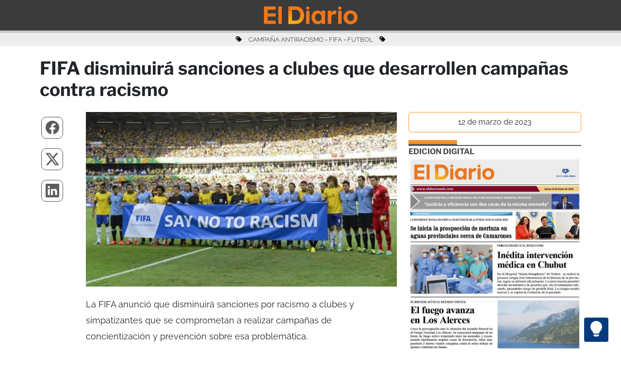

--- FILE ---
content_type: text/html; charset=UTF-8
request_url: https://www.eldiarioweb.com/2023/03/fifa-disminuira-sanciones-a-clubes-que-desarrollen-campanas-contra-racismo/
body_size: 8471
content:
<!-- Header Single -->
<!DOCTYPE html>
<html lang="es-AR" data-bs-theme="light">

<head>
        <meta charset="UTF-8">
    <meta name="viewport" content="width=device-width, initial-scale=1, maximum-scale=1, user-scalable=no">
    <title>FIFA disminuirá sanciones a clubes que desarrollen campañas contra racismo</title>
    <!-- Metas -->
    <meta http-equiv="Content-Language" content="es-AR">
    <meta name="description" content="La FIFA anunció que disminuirá sanciones por racismo a clubes y simpatizantes que se comprometan a realizar campañas de concientización y prevención sobre esa problemática. La decisión del organismo máximo del fútbol mundial se incluirá en la reforma del Código Disciplinario....">
    <meta name="keywords" content="campaña antiracismo, FIFA, futbol">
    <meta property="article:published_time" content="2023-03-12T12:29:38-03:00" />
    <meta property="article:modified_time" content="2023-03-12T12:29:38-03:00" />
    <!-- Open Graph -->
    <meta property="og:description" content="La FIFA anunció que disminuirá sanciones por racismo a clubes y simpatizantes que se comprometan a realizar campañas de concientización y prevención sobre esa problemática. La decisión del organismo máximo del fútbol mundial se incluirá en la reforma del Código Disciplinario...." />
    <meta property="og:title" content="FIFA disminuirá sanciones a clubes que desarrollen campañas contra racismo">
    <meta property="og:locale" content="es_AR" />
    <meta property="og:site_name" content="El Diario" />
    <meta property="og:type" content="article">
    <meta property="og:url" content="https://www.eldiarioweb.com/2023/03/fifa-disminuira-sanciones-a-clubes-que-desarrollen-campanas-contra-racismo/">
    <meta property="og:image" content="https://www.eldiarioweb.com/wp-content/uploads/2023/03/fifa.jpg">
    <!-- END : Open Graph -->
    <!-- Twitter -->
    <meta name="twitter:description" content="La FIFA anunció que disminuirá sanciones por racismo a clubes y simpatizantes que se comprometan a realizar campañas de concientización y prevención sobre esa problemática. La decisión del organismo máximo del fútbol mundial se incluirá en la reforma del Código Disciplinario...." />
    <meta name="twitter:card" content="summary_large_image">
    <meta name="twitter:title" content="FIFA disminuirá sanciones a clubes que desarrollen campañas contra racismo">
    <meta name="twitter:image" content="https://www.eldiarioweb.com/wp-content/uploads/2023/03/fifa.jpg">
    <meta name="twitter:site" content="@ElDiario_web">
    <meta name="twitter:creator" content="@ElDiario_web">
    <!-- END : Twitter -->
    <meta name="author" content="El Diario" />
    <meta name="copyright" content="El Diario" />
    <meta name="robots" content="index, follow, max-image-preview:large">
    <meta name="revisit" content="1 days" />
    <meta name="googlebot" content="index, follow" />
    <link rel="canonical" href="https://www.eldiarioweb.com/2023/03/fifa-disminuira-sanciones-a-clubes-que-desarrollen-campanas-contra-racismo/">
    <link rel="apple-touch-icon" sizes="57x57" href="https://www.eldiarioweb.com/wp-content/themes/Bootstrap538/imagenes/apple-icon-57x57.png">
    <link rel="apple-touch-icon" sizes="60x60" href="https://www.eldiarioweb.com/wp-content/themes/Bootstrap538/imagenes/apple-icon-60x60.png">
    <link rel="apple-touch-icon" sizes="72x72" href="https://www.eldiarioweb.com/wp-content/themes/Bootstrap538/imagenes/apple-icon-72x72.png">
    <link rel="apple-touch-icon" sizes="76x76" href="https://www.eldiarioweb.com/wp-content/themes/Bootstrap538/imagenes/apple-icon-76x76.png">
    <link rel="apple-touch-icon" sizes="114x114" href="https://www.eldiarioweb.com/wp-content/themes/Bootstrap538/imagenes/apple-icon-114x114.png">
    <link rel="apple-touch-icon" sizes="120x120" href="https://www.eldiarioweb.com/wp-content/themes/Bootstrap538/imagenes/apple-icon-120x120.png">
    <link rel="apple-touch-icon" sizes="144x144" href="https://www.eldiarioweb.com/wp-content/themes/Bootstrap538/imagenes/apple-icon-144x144.png">
    <link rel="apple-touch-icon" sizes="152x152" href="https://www.eldiarioweb.com/wp-content/themes/Bootstrap538/imagenes/apple-icon-152x152.png">
    <link rel="apple-touch-icon" sizes="180x180" href="https://www.eldiarioweb.com/wp-content/themes/Bootstrap538/imagenes/apple-icon-180x180.png">
    <link rel="icon" type="image/png" sizes="192x192" href="https://www.eldiarioweb.com/wp-content/themes/Bootstrap538/imagenes/android-icon-192x192.png">
    <link rel="icon" type="image/png" sizes="32x32" href="https://www.eldiarioweb.com/wp-content/themes/Bootstrap538/imagenes/favicon-32x32.png">
    <link rel="icon" type="image/png" sizes="96x96" href="https://www.eldiarioweb.com/wp-content/themes/Bootstrap538/imagenes/favicon-96x96.png">
    <link rel="icon" type="image/png" sizes="16x16" href="https://www.eldiarioweb.com/wp-content/themes/Bootstrap538/imagenes/favicon-16x16.png">
    <link rel="mask-icon" href="https://www.eldiarioweb.com/wp-content/themes/Bootstrap538/imagenes/logo.png" color="#ffffff">
    <link rel="manifest" href="https://www.eldiarioweb.com/wp-content/themes/Bootstrap538/imagenes/manifest.json">
    <meta name="msapplication-TileColor" content="#ffffff">
    <meta name="msapplication-TileImage" content="https://www.eldiarioweb.com/wp-content/themes/Bootstrap538/imagenes/ms-icon-144x144.png">
    <meta name="theme-color" content="#ffffff">
    <!-- Noticia Hoy JSON-LD -->
    <script type="application/ld+json">
        {
            "@context": "https://schema.org",
            "@type": "NewsArticle",
            "headline": "FIFA disminuirá sanciones a clubes que desarrollen campañas contra racismo",
            "description": "La FIFA anunció que disminuirá sanciones por racismo a clubes y simpatizantes que se comprometan a realizar campañas de concientización y prevención sobre esa problemática. La decisión del organismo máximo del fútbol mundial se incluirá en la reforma del Código Disciplinario....",
            "image": {
                "@type": "ImageObject",
                "url": "https://www.eldiarioweb.com/wp-content/uploads/2023/03/fifa.jpg"
            },
            "author": {
                "@type": "Person",
                "name": "Redacción El Diario"
            },
            "publisher": {
                "@type": "Organization",
                "name": "El Diario",
                "url": "https://www.eldiarioweb.com",
                "logo": {
                    "@type": "ImageObject",
                    "url": "https://www.eldiarioweb.com/wp-content/themes/Bootstrap538/imagenes/logo.png"
                }
            },
            "datePublished": "2023-03-12T12:29:38-03:00",
            "dateModified": "2023-03-12T12:29:38-03:00",
            "mainEntityOfPage": {
                "@type": "WebPage",
                "@id": "https://www.eldiarioweb.com/2023/03/fifa-disminuira-sanciones-a-clubes-que-desarrollen-campanas-contra-racismo/"
            },
            "url": "https://www.eldiarioweb.com/2023/03/fifa-disminuira-sanciones-a-clubes-que-desarrollen-campanas-contra-racismo/",
            "keywords": ["campaña antiracismo","FIFA","futbol"],
            "inLanguage": "es-AR",
            "locationCreated": {
                "@type": "Place",
                "name": "Puerto Madryn, Chubut, Argentina"
            },
            "articleSection": "Deportes",
            "about": [
    {
        "@type": "Thing",
        "name": "campaña antiracismo"
    },
    {
        "@type": "Thing",
        "name": "FIFA"
    },
    {
        "@type": "Thing",
        "name": "futbol"
    }
],
            "wordCount": 131,
            "timeRequired": "PT1M        }
    </script>
    <!-- END : Noticia Hoy JSON-LD -->
    <!-- El Diario JSON-LD -->
    <script type="application/ld+json">
        {
            "@context": "https://schema.org",
            "@type": "Organization",
            "name": "El Diario",
            "url": "https://www.eldiarioweb.com",
            "logo": "https://www.eldiarioweb.com/wp-content/themes/Bootstrap538/imagenes/eldiarioweb.jpg",
            "sameAs": [
                "https://www.facebook.com/eldiarioonline",
                "https://x.com/ElDiario_web",
                "https://www.instagram.com/eldiarioweb"
            ]
        }
    </script>
    <!-- END: El Diario JSON-LD -->
    <!-- END : Metas -->
    <link rel="alternate" href="https://www.eldiarioweb.com/feed" title="RSS" type="application/rss+xml">
    <link rel="alternate" type="application/atom+xml" title="Atom" href="https://www.eldiarioweb.com/feed/atom" />
    <link href="https://cdn.jsdelivr.net/npm/bootstrap@5.3.7/dist/css/bootstrap.min.css" rel="stylesheet" integrity="sha384-LN+7fdVzj6u52u30Kp6M/trliBMCMKTyK833zpbD+pXdCLuTusPj697FH4R/5mcr" crossorigin="anonymous">
    
    
    <style type="text/css">@font-face {font-family:Libre Franklin;font-style:normal;font-weight:400;src:url(/cf-fonts/v/libre-franklin/5.0.16/latin-ext/wght/normal.woff2);unicode-range:U+0100-02AF,U+0304,U+0308,U+0329,U+1E00-1E9F,U+1EF2-1EFF,U+2020,U+20A0-20AB,U+20AD-20CF,U+2113,U+2C60-2C7F,U+A720-A7FF;font-display:swap;}@font-face {font-family:Libre Franklin;font-style:normal;font-weight:400;src:url(/cf-fonts/v/libre-franklin/5.0.16/vietnamese/wght/normal.woff2);unicode-range:U+0102-0103,U+0110-0111,U+0128-0129,U+0168-0169,U+01A0-01A1,U+01AF-01B0,U+0300-0301,U+0303-0304,U+0308-0309,U+0323,U+0329,U+1EA0-1EF9,U+20AB;font-display:swap;}@font-face {font-family:Libre Franklin;font-style:normal;font-weight:400;src:url(/cf-fonts/v/libre-franklin/5.0.16/latin/wght/normal.woff2);unicode-range:U+0000-00FF,U+0131,U+0152-0153,U+02BB-02BC,U+02C6,U+02DA,U+02DC,U+0304,U+0308,U+0329,U+2000-206F,U+2074,U+20AC,U+2122,U+2191,U+2193,U+2212,U+2215,U+FEFF,U+FFFD;font-display:swap;}@font-face {font-family:Libre Franklin;font-style:normal;font-weight:700;src:url(/cf-fonts/v/libre-franklin/5.0.16/vietnamese/wght/normal.woff2);unicode-range:U+0102-0103,U+0110-0111,U+0128-0129,U+0168-0169,U+01A0-01A1,U+01AF-01B0,U+0300-0301,U+0303-0304,U+0308-0309,U+0323,U+0329,U+1EA0-1EF9,U+20AB;font-display:swap;}@font-face {font-family:Libre Franklin;font-style:normal;font-weight:700;src:url(/cf-fonts/v/libre-franklin/5.0.16/latin/wght/normal.woff2);unicode-range:U+0000-00FF,U+0131,U+0152-0153,U+02BB-02BC,U+02C6,U+02DA,U+02DC,U+0304,U+0308,U+0329,U+2000-206F,U+2074,U+20AC,U+2122,U+2191,U+2193,U+2212,U+2215,U+FEFF,U+FFFD;font-display:swap;}@font-face {font-family:Libre Franklin;font-style:normal;font-weight:700;src:url(/cf-fonts/v/libre-franklin/5.0.16/latin-ext/wght/normal.woff2);unicode-range:U+0100-02AF,U+0304,U+0308,U+0329,U+1E00-1E9F,U+1EF2-1EFF,U+2020,U+20A0-20AB,U+20AD-20CF,U+2113,U+2C60-2C7F,U+A720-A7FF;font-display:swap;}@font-face {font-family:Raleway;font-style:normal;font-weight:400;src:url(/cf-fonts/v/raleway/5.0.16/latin/wght/normal.woff2);unicode-range:U+0000-00FF,U+0131,U+0152-0153,U+02BB-02BC,U+02C6,U+02DA,U+02DC,U+0304,U+0308,U+0329,U+2000-206F,U+2074,U+20AC,U+2122,U+2191,U+2193,U+2212,U+2215,U+FEFF,U+FFFD;font-display:swap;}@font-face {font-family:Raleway;font-style:normal;font-weight:400;src:url(/cf-fonts/v/raleway/5.0.16/latin-ext/wght/normal.woff2);unicode-range:U+0100-02AF,U+0304,U+0308,U+0329,U+1E00-1E9F,U+1EF2-1EFF,U+2020,U+20A0-20AB,U+20AD-20CF,U+2113,U+2C60-2C7F,U+A720-A7FF;font-display:swap;}@font-face {font-family:Raleway;font-style:normal;font-weight:400;src:url(/cf-fonts/v/raleway/5.0.16/cyrillic-ext/wght/normal.woff2);unicode-range:U+0460-052F,U+1C80-1C88,U+20B4,U+2DE0-2DFF,U+A640-A69F,U+FE2E-FE2F;font-display:swap;}@font-face {font-family:Raleway;font-style:normal;font-weight:400;src:url(/cf-fonts/v/raleway/5.0.16/cyrillic/wght/normal.woff2);unicode-range:U+0301,U+0400-045F,U+0490-0491,U+04B0-04B1,U+2116;font-display:swap;}@font-face {font-family:Raleway;font-style:normal;font-weight:400;src:url(/cf-fonts/v/raleway/5.0.16/vietnamese/wght/normal.woff2);unicode-range:U+0102-0103,U+0110-0111,U+0128-0129,U+0168-0169,U+01A0-01A1,U+01AF-01B0,U+0300-0301,U+0303-0304,U+0308-0309,U+0323,U+0329,U+1EA0-1EF9,U+20AB;font-display:swap;}@font-face {font-family:Raleway;font-style:normal;font-weight:700;src:url(/cf-fonts/v/raleway/5.0.16/vietnamese/wght/normal.woff2);unicode-range:U+0102-0103,U+0110-0111,U+0128-0129,U+0168-0169,U+01A0-01A1,U+01AF-01B0,U+0300-0301,U+0303-0304,U+0308-0309,U+0323,U+0329,U+1EA0-1EF9,U+20AB;font-display:swap;}@font-face {font-family:Raleway;font-style:normal;font-weight:700;src:url(/cf-fonts/v/raleway/5.0.16/latin/wght/normal.woff2);unicode-range:U+0000-00FF,U+0131,U+0152-0153,U+02BB-02BC,U+02C6,U+02DA,U+02DC,U+0304,U+0308,U+0329,U+2000-206F,U+2074,U+20AC,U+2122,U+2191,U+2193,U+2212,U+2215,U+FEFF,U+FFFD;font-display:swap;}@font-face {font-family:Raleway;font-style:normal;font-weight:700;src:url(/cf-fonts/v/raleway/5.0.16/cyrillic/wght/normal.woff2);unicode-range:U+0301,U+0400-045F,U+0490-0491,U+04B0-04B1,U+2116;font-display:swap;}@font-face {font-family:Raleway;font-style:normal;font-weight:700;src:url(/cf-fonts/v/raleway/5.0.16/cyrillic-ext/wght/normal.woff2);unicode-range:U+0460-052F,U+1C80-1C88,U+20B4,U+2DE0-2DFF,U+A640-A69F,U+FE2E-FE2F;font-display:swap;}@font-face {font-family:Raleway;font-style:normal;font-weight:700;src:url(/cf-fonts/v/raleway/5.0.16/latin-ext/wght/normal.woff2);unicode-range:U+0100-02AF,U+0304,U+0308,U+0329,U+1E00-1E9F,U+1EF2-1EFF,U+2020,U+20A0-20AB,U+20AD-20CF,U+2113,U+2C60-2C7F,U+A720-A7FF;font-display:swap;}</style>
    <link rel="stylesheet" href="https://cdn.jsdelivr.net/npm/bootstrap-icons@1.13.1/font/bootstrap-icons.min.css">
    <link rel="stylesheet" href="https://www.eldiarioweb.com/wp-content/themes/Bootstrap538/style.css">
    <script>
        // theme automatico
        var theme = localStorage.getItem('theme');
        if (theme === null) theme = 'light';
        document.documentElement.setAttribute('data-bs-theme', theme);
        // theme automatico
    </script>
    <!-- WordPress Head -->
    <meta name='robots' content='max-image-preview:large' />
<link rel='dns-prefetch' href='//s.w.org' />
<link rel='stylesheet' id='wp-block-library-css'  href='https://www.eldiarioweb.com/wp-includes/css/dist/block-library/style.min.css?ver=5.9.3' type='text/css' media='all' />
<style id='global-styles-inline-css' type='text/css'>
body{--wp--preset--color--black: #000000;--wp--preset--color--cyan-bluish-gray: #abb8c3;--wp--preset--color--white: #ffffff;--wp--preset--color--pale-pink: #f78da7;--wp--preset--color--vivid-red: #cf2e2e;--wp--preset--color--luminous-vivid-orange: #ff6900;--wp--preset--color--luminous-vivid-amber: #fcb900;--wp--preset--color--light-green-cyan: #7bdcb5;--wp--preset--color--vivid-green-cyan: #00d084;--wp--preset--color--pale-cyan-blue: #8ed1fc;--wp--preset--color--vivid-cyan-blue: #0693e3;--wp--preset--color--vivid-purple: #9b51e0;--wp--preset--gradient--vivid-cyan-blue-to-vivid-purple: linear-gradient(135deg,rgba(6,147,227,1) 0%,rgb(155,81,224) 100%);--wp--preset--gradient--light-green-cyan-to-vivid-green-cyan: linear-gradient(135deg,rgb(122,220,180) 0%,rgb(0,208,130) 100%);--wp--preset--gradient--luminous-vivid-amber-to-luminous-vivid-orange: linear-gradient(135deg,rgba(252,185,0,1) 0%,rgba(255,105,0,1) 100%);--wp--preset--gradient--luminous-vivid-orange-to-vivid-red: linear-gradient(135deg,rgba(255,105,0,1) 0%,rgb(207,46,46) 100%);--wp--preset--gradient--very-light-gray-to-cyan-bluish-gray: linear-gradient(135deg,rgb(238,238,238) 0%,rgb(169,184,195) 100%);--wp--preset--gradient--cool-to-warm-spectrum: linear-gradient(135deg,rgb(74,234,220) 0%,rgb(151,120,209) 20%,rgb(207,42,186) 40%,rgb(238,44,130) 60%,rgb(251,105,98) 80%,rgb(254,248,76) 100%);--wp--preset--gradient--blush-light-purple: linear-gradient(135deg,rgb(255,206,236) 0%,rgb(152,150,240) 100%);--wp--preset--gradient--blush-bordeaux: linear-gradient(135deg,rgb(254,205,165) 0%,rgb(254,45,45) 50%,rgb(107,0,62) 100%);--wp--preset--gradient--luminous-dusk: linear-gradient(135deg,rgb(255,203,112) 0%,rgb(199,81,192) 50%,rgb(65,88,208) 100%);--wp--preset--gradient--pale-ocean: linear-gradient(135deg,rgb(255,245,203) 0%,rgb(182,227,212) 50%,rgb(51,167,181) 100%);--wp--preset--gradient--electric-grass: linear-gradient(135deg,rgb(202,248,128) 0%,rgb(113,206,126) 100%);--wp--preset--gradient--midnight: linear-gradient(135deg,rgb(2,3,129) 0%,rgb(40,116,252) 100%);--wp--preset--duotone--dark-grayscale: url('#wp-duotone-dark-grayscale');--wp--preset--duotone--grayscale: url('#wp-duotone-grayscale');--wp--preset--duotone--purple-yellow: url('#wp-duotone-purple-yellow');--wp--preset--duotone--blue-red: url('#wp-duotone-blue-red');--wp--preset--duotone--midnight: url('#wp-duotone-midnight');--wp--preset--duotone--magenta-yellow: url('#wp-duotone-magenta-yellow');--wp--preset--duotone--purple-green: url('#wp-duotone-purple-green');--wp--preset--duotone--blue-orange: url('#wp-duotone-blue-orange');--wp--preset--font-size--small: 13px;--wp--preset--font-size--medium: 20px;--wp--preset--font-size--large: 36px;--wp--preset--font-size--x-large: 42px;}.has-black-color{color: var(--wp--preset--color--black) !important;}.has-cyan-bluish-gray-color{color: var(--wp--preset--color--cyan-bluish-gray) !important;}.has-white-color{color: var(--wp--preset--color--white) !important;}.has-pale-pink-color{color: var(--wp--preset--color--pale-pink) !important;}.has-vivid-red-color{color: var(--wp--preset--color--vivid-red) !important;}.has-luminous-vivid-orange-color{color: var(--wp--preset--color--luminous-vivid-orange) !important;}.has-luminous-vivid-amber-color{color: var(--wp--preset--color--luminous-vivid-amber) !important;}.has-light-green-cyan-color{color: var(--wp--preset--color--light-green-cyan) !important;}.has-vivid-green-cyan-color{color: var(--wp--preset--color--vivid-green-cyan) !important;}.has-pale-cyan-blue-color{color: var(--wp--preset--color--pale-cyan-blue) !important;}.has-vivid-cyan-blue-color{color: var(--wp--preset--color--vivid-cyan-blue) !important;}.has-vivid-purple-color{color: var(--wp--preset--color--vivid-purple) !important;}.has-black-background-color{background-color: var(--wp--preset--color--black) !important;}.has-cyan-bluish-gray-background-color{background-color: var(--wp--preset--color--cyan-bluish-gray) !important;}.has-white-background-color{background-color: var(--wp--preset--color--white) !important;}.has-pale-pink-background-color{background-color: var(--wp--preset--color--pale-pink) !important;}.has-vivid-red-background-color{background-color: var(--wp--preset--color--vivid-red) !important;}.has-luminous-vivid-orange-background-color{background-color: var(--wp--preset--color--luminous-vivid-orange) !important;}.has-luminous-vivid-amber-background-color{background-color: var(--wp--preset--color--luminous-vivid-amber) !important;}.has-light-green-cyan-background-color{background-color: var(--wp--preset--color--light-green-cyan) !important;}.has-vivid-green-cyan-background-color{background-color: var(--wp--preset--color--vivid-green-cyan) !important;}.has-pale-cyan-blue-background-color{background-color: var(--wp--preset--color--pale-cyan-blue) !important;}.has-vivid-cyan-blue-background-color{background-color: var(--wp--preset--color--vivid-cyan-blue) !important;}.has-vivid-purple-background-color{background-color: var(--wp--preset--color--vivid-purple) !important;}.has-black-border-color{border-color: var(--wp--preset--color--black) !important;}.has-cyan-bluish-gray-border-color{border-color: var(--wp--preset--color--cyan-bluish-gray) !important;}.has-white-border-color{border-color: var(--wp--preset--color--white) !important;}.has-pale-pink-border-color{border-color: var(--wp--preset--color--pale-pink) !important;}.has-vivid-red-border-color{border-color: var(--wp--preset--color--vivid-red) !important;}.has-luminous-vivid-orange-border-color{border-color: var(--wp--preset--color--luminous-vivid-orange) !important;}.has-luminous-vivid-amber-border-color{border-color: var(--wp--preset--color--luminous-vivid-amber) !important;}.has-light-green-cyan-border-color{border-color: var(--wp--preset--color--light-green-cyan) !important;}.has-vivid-green-cyan-border-color{border-color: var(--wp--preset--color--vivid-green-cyan) !important;}.has-pale-cyan-blue-border-color{border-color: var(--wp--preset--color--pale-cyan-blue) !important;}.has-vivid-cyan-blue-border-color{border-color: var(--wp--preset--color--vivid-cyan-blue) !important;}.has-vivid-purple-border-color{border-color: var(--wp--preset--color--vivid-purple) !important;}.has-vivid-cyan-blue-to-vivid-purple-gradient-background{background: var(--wp--preset--gradient--vivid-cyan-blue-to-vivid-purple) !important;}.has-light-green-cyan-to-vivid-green-cyan-gradient-background{background: var(--wp--preset--gradient--light-green-cyan-to-vivid-green-cyan) !important;}.has-luminous-vivid-amber-to-luminous-vivid-orange-gradient-background{background: var(--wp--preset--gradient--luminous-vivid-amber-to-luminous-vivid-orange) !important;}.has-luminous-vivid-orange-to-vivid-red-gradient-background{background: var(--wp--preset--gradient--luminous-vivid-orange-to-vivid-red) !important;}.has-very-light-gray-to-cyan-bluish-gray-gradient-background{background: var(--wp--preset--gradient--very-light-gray-to-cyan-bluish-gray) !important;}.has-cool-to-warm-spectrum-gradient-background{background: var(--wp--preset--gradient--cool-to-warm-spectrum) !important;}.has-blush-light-purple-gradient-background{background: var(--wp--preset--gradient--blush-light-purple) !important;}.has-blush-bordeaux-gradient-background{background: var(--wp--preset--gradient--blush-bordeaux) !important;}.has-luminous-dusk-gradient-background{background: var(--wp--preset--gradient--luminous-dusk) !important;}.has-pale-ocean-gradient-background{background: var(--wp--preset--gradient--pale-ocean) !important;}.has-electric-grass-gradient-background{background: var(--wp--preset--gradient--electric-grass) !important;}.has-midnight-gradient-background{background: var(--wp--preset--gradient--midnight) !important;}.has-small-font-size{font-size: var(--wp--preset--font-size--small) !important;}.has-medium-font-size{font-size: var(--wp--preset--font-size--medium) !important;}.has-large-font-size{font-size: var(--wp--preset--font-size--large) !important;}.has-x-large-font-size{font-size: var(--wp--preset--font-size--x-large) !important;}
</style>
<link rel="https://api.w.org/" href="https://www.eldiarioweb.com/wp-json/" /><link rel="alternate" type="application/json" href="https://www.eldiarioweb.com/wp-json/wp/v2/posts/328612" /><link rel="EditURI" type="application/rsd+xml" title="RSD" href="https://www.eldiarioweb.com/xmlrpc.php?rsd" />
<link rel="wlwmanifest" type="application/wlwmanifest+xml" href="https://www.eldiarioweb.com/wp-includes/wlwmanifest.xml" /> 
<meta name="generator" content="WordPress 5.9.3" />
<link rel="canonical" href="https://www.eldiarioweb.com/2023/03/fifa-disminuira-sanciones-a-clubes-que-desarrollen-campanas-contra-racismo/" />
<link rel='shortlink' href='https://www.eldiarioweb.com/?p=328612' />
<link rel="alternate" type="application/json+oembed" href="https://www.eldiarioweb.com/wp-json/oembed/1.0/embed?url=https%3A%2F%2Fwww.eldiarioweb.com%2F2023%2F03%2Ffifa-disminuira-sanciones-a-clubes-que-desarrollen-campanas-contra-racismo%2F" />
<link rel="alternate" type="text/xml+oembed" href="https://www.eldiarioweb.com/wp-json/oembed/1.0/embed?url=https%3A%2F%2Fwww.eldiarioweb.com%2F2023%2F03%2Ffifa-disminuira-sanciones-a-clubes-que-desarrollen-campanas-contra-racismo%2F&#038;format=xml" />
<link rel="icon" href="https://www.eldiarioweb.com/wp-content/uploads/2024/01/apple-icon-180x180-1-150x150.png" sizes="32x32" />
<link rel="icon" href="https://www.eldiarioweb.com/wp-content/uploads/2024/01/apple-icon-180x180-1.png" sizes="192x192" />
<link rel="apple-touch-icon" href="https://www.eldiarioweb.com/wp-content/uploads/2024/01/apple-icon-180x180-1.png" />
<meta name="msapplication-TileImage" content="https://www.eldiarioweb.com/wp-content/uploads/2024/01/apple-icon-180x180-1.png" />
    <!-- END : WordPress Head -->
    <!-- Google tag (gtag.js) -->
    <script async src="https://www.googletagmanager.com/gtag/js?id=G-5Y767HVKEC"></script>
    <script>
        window.dataLayer = window.dataLayer || [];

        function gtag() {
            dataLayer.push(arguments);
        }
        gtag('js', new Date());
        gtag('config', 'G-5Y767HVKEC');
    </script>
    <!-- END : Google tag (gtag.js) -->
</head>

<body>
    <!-- Botón TOP -->
    <a id="button_top"></a>
    <a id="button_light"><i class="bi bi-lightbulb-fill"></i></a>
    <!-- END : Botón TOP -->
    <!-- END : Header Single --><!-- menu_inside -->
<header class="sticky-top user-select-none">

    <nav class="navbar navbar-expand-lg p-0" style="background-color: #3b3b3b;">
        <div class="container-fluid p-2">
            <div class="row mx-auto">
                <div class="col">
                    <a href="/">
                        <img loading="eager" class="img-fluid" style="display:block;margin:auto;max-width: 193px;padding-bottom: 5px;" src="https://www.eldiarioweb.com/wp-content/themes/Bootstrap538/imagenes/logo_nuevo.png" alt="Logo" cache-control="max-age=604800" decoding="async">
                    </a>
                </div>
            </div>
        </div>
    </nav>
    <div id="progress2">
        <div class="progress2-container">
            <div class="progress2-bar" id="myBar" style="width: 0%;"></div>
        </div>
    </div>
</header><!-- etiquetas -->
<div class="container-fluid etiquetas mb-4 mt-0 d-none d-md-block" style="display: flex; text-transform: uppercase;">
    <div class="container">
        <div class="row raleway400">
            <div class="col text-center">
                                    <p class="pt-1 pb-1 mb-0">

                        <!-- <i class="fa-solid fa-tag" style="margin-right: 10px;" aria-hidden="true"></i> -->
                        <i class="bi bi-tags-fill" style="margin-right: 10px;" aria-hidden="true"></i>
                        <a href="https://www.eldiarioweb.com/etiqueta/campana-antiracismo/">CAMPAÑA ANTIRACISMO</a> - <a href="https://www.eldiarioweb.com/etiqueta/fifa/">FIFA</a> - <a href="https://www.eldiarioweb.com/etiqueta/futbol/">FUTBOL</a>                         <!-- <i class="fa-solid fa-tag" style="margin-left: 10px;" aria-hidden="true"></i>-->
                        <i class="bi bi-tags-fill" style="margin-left: 10px;" aria-hidden="true"></i>
                    </p>
                            </div>
        </div>
    </div>
</div>
<!-- single -->

<article class="container" itemscope itemtype="http://schema.org/BlogPosting">

    <div class="row mt-2 pb-2">
        <div class="col">
            <h1 class="Franklin700 titulos_notas" itemprop="headline">FIFA disminuirá sanciones a clubes que desarrollen campañas contra racismo</h1>
        </div>
    </div>

    <div class="row mt-2">

        <div class="col-lg-7 order-2 texto_single raleway400">
            <div class="row">
                <div class="col vista_noticia">
                    <p><img loading="lazy" src="https://www.eldiarioweb.com/wp-content/uploads/2023/03/fifa-711x400.jpg" alt="" width="711" height="400" class="alignnone size-medium wp-image-328624" srcset="https://www.eldiarioweb.com/wp-content/uploads/2023/03/fifa-711x400.jpg 711w, https://www.eldiarioweb.com/wp-content/uploads/2023/03/fifa-768x432.jpg 768w, https://www.eldiarioweb.com/wp-content/uploads/2023/03/fifa.jpg 800w" sizes="(max-width: 711px) 100vw, 711px" />La FIFA anunció que disminuirá sanciones por racismo a clubes y simpatizantes que se comprometan a realizar campañas de concientización y prevención sobre esa problemática.</p>
<p>La decisión del organismo máximo del fútbol mundial se incluirá en la reforma del Código Disciplinario.</p>
<p>Según publica el diario Mundo Deportivo «una de las reformas tiene que ver con las sanciones a clubes responsables del comportamiento discriminatorio o racista de sus seguidores».</p>
<p>Agrega la publicación que, «con el nuevo cambio normativo, cuando la asociación o club en cuestión se comprometa a desarrollar un plan de acción contra la discriminación, centrado en tres áreas clave, entonces los órganos judiciales de la FIFA podrán decidir imponer sanciones inferiores a las mínimas».</p>
                </div>
            </div>
        </div>

        <aside class="col-lg-1 order-1 d-none d-lg-block">
            <div class="menu">
                <div class="nav flex-column social">
                    <a target="_blank" href="https://www.facebook.com/sharer.php?u=https://www.eldiarioweb.com/2023/03/fifa-disminuira-sanciones-a-clubes-que-desarrollen-campanas-contra-racismo/&title=FIFA disminuirá sanciones a clubes que desarrollen campañas contra racismo"><i class="bi bi-facebook"></i></a>
                    <a target="_blank" href="https://twitter.com/intent/tweet?text=FIFA disminuirá sanciones a clubes que desarrollen campañas contra racismo https://www.eldiarioweb.com/2023/03/fifa-disminuira-sanciones-a-clubes-que-desarrollen-campanas-contra-racismo/"><i class="bi bi-twitter-x"></i></a>
                    <a target="_blank" href="https://www.linkedin.com/shareArticle?mini=true&url=https://www.eldiarioweb.com/2023/03/fifa-disminuira-sanciones-a-clubes-que-desarrollen-campanas-contra-racismo/&title=FIFA disminuirá sanciones a clubes que desarrollen campañas contra racismo"><i class="bi bi-linkedin"></i></a>
                </div>
            </div>
        </aside>

        <div class="col-lg-4 order-3">
            <section>
                <div class="row d-none d-md-flex">
                    <div class="col text-center">
                        <p class="raleway400 rounded p-2 pl-3 pr-3" style="border: #F39424 1px solid;">
                            <time>
                                12 de marzo de 2023                            </time>
                        </p>
                                            </div>
                </div>

                <div class="row">
                    <div class="col">
                        <div class="row">
                            <div class="col">
                                <div id="rectanguloBorde">
                                    <div class="rectangulo"></div>
                                </div>
                                <a target="_self" href="pdf/21-12-2024.pdf" class="Franklin700 fs-6">EDICION DIGITAL</a>
                            </div>
                        </div>
                                                <a href="https://www.eldiarioweb.com/pdf/tapa.jpg?v=1769040372" target="_self" aria-label="Edición digital de El Diario WEB">
                            <img loading="lazy" src="https://www.eldiarioweb.com/pdf/tapa.jpg?v=1769040372" alt="Tapa de El Diario WEB" decoding="async" class="img-fluid">
                        </a>

                    </div>
                </div>

                <div class="row mt-4">
                    <div class="col">
                        <div id="rectanguloBorde">
                            <div class="rectangulo" style="background: darkred;"></div>
                        </div>
                        <h2 class="Franklin700 separador-single">OPINIÓN</h2>
                        <!-- opinión -->
                                                    <a href="https://www.eldiarioweb.com/2026/01/explorando-la-ciencia-bajo-la-lupa-filosofica/" alt="Explorando la ciencia, bajo la lupa filosófica">
                                <article class="row" itemscope itemtype="http://schema.org/BlogPosting">
                                    <div class="col-lg-5">
                                        <div class="ratio ratio-16x9 img-container">
                                            <div itemprop="image" itemscope itemtype="https://schema.org/ImageObject">
                                                <div class="img-skeleton w-100 h-100 position-absolute"></div>
                                                <img
                                                    data-src="https://www.eldiarioweb.com/wp-content/uploads/2026/01/lupa-416x234.jpg"
                                                    alt="Explorando la ciencia, bajo la lupa filosófica"
                                                    loading="lazy"
                                                    decoding="async"
                                                    fetchpriority="low"
                                                    class="card-img-top w-100 h-100 object-fit-cover object-center lazy-img rounded-1">
                                                <meta itemprop="url" content="https://www.eldiarioweb.com/wp-content/uploads/2026/01/lupa-922x518.jpg">
                                            </div>
                                        </div>
                                    </div>
                                    <div class="col-lg-7">
                                        <h2 itemprop="headline" style="font-weight: 700; font-size: 1.2rem !important;">Explorando la ciencia, bajo la lupa filosófica</h2>
                                        <link itemprop="url" href="https://www.eldiarioweb.com/2026/01/explorando-la-ciencia-bajo-la-lupa-filosofica/">
                                    </div>
                                </article>
                            </a>
                            <hr class="d-none d-lg-block" id="rectanguloBorde">

                                                <!-- END: opinion -->

                    </div>
                </div>
                <div class="row">
                    <div class="col">
                        <div id="rectanguloBorde">
                            <div class="rectangulo"></div>
                        </div>
                        <h2 class="Franklin700 separador-single">TERMÓMETROS</h2>
                        <!-- termómetro -->
                                                    <a href="https://www.eldiarioweb.com/2026/01/asistencia-perfecta-2/" alt="Asistencia perfecta">
                                <article class="row" itemscope itemtype="http://schema.org/BlogPosting">
                                    <div class="col-lg-5">
                                        <div class="ratio ratio-16x9 img-container">
                                            <div itemprop="image" itemscope itemtype="https://schema.org/ImageObject">
                                                <div class="img-skeleton w-100 h-100 position-absolute"></div>
                                                <img
                                                    data-src="https://www.eldiarioweb.com/wp-content/uploads/2025/12/linares-senador-416x234.jpg"
                                                    alt="Etiquetas: andrea cristina, Carlos Linares, edith terenzi, senadores"
                                                    loading="lazy"
                                                    decoding="async"
                                                    fetchpriority="low"
                                                    class="card-img-top w-100 h-100 object-fit-cover object-center lazy-img rounded-1">
                                                <meta itemprop="url" content="https://www.eldiarioweb.com/wp-content/uploads/2025/12/linares-senador-922x518.jpg">
                                            </div>
                                        </div>
                                    </div>
                                    <div class="col-lg-7">
                                        <h2 itemprop="headline" style="font-weight: 700; font-size: 1.2rem !important;">Asistencia perfecta</h2>
                                        <link itemprop="url" href="https://www.eldiarioweb.com/2026/01/asistencia-perfecta-2/">
                                    </div>
                                </article>
                            </a>
                            <hr class="d-none d-lg-block" id="rectanguloBorde">

                                                    <a href="https://www.eldiarioweb.com/2026/01/milei-en-el-escenario-de-jesus-maria/" alt="Milei en el escenario de Jesús María">
                                <article class="row" itemscope itemtype="http://schema.org/BlogPosting">
                                    <div class="col-lg-5">
                                        <div class="ratio ratio-16x9 img-container">
                                            <div itemprop="image" itemscope itemtype="https://schema.org/ImageObject">
                                                <div class="img-skeleton w-100 h-100 position-absolute"></div>
                                                <img
                                                    data-src="https://www.eldiarioweb.com/wp-content/uploads/2026/01/milei-jesus-maria-416x234.jpg"
                                                    alt="Etiquetas: javie milei, jesús maría"
                                                    loading="lazy"
                                                    decoding="async"
                                                    fetchpriority="low"
                                                    class="card-img-top w-100 h-100 object-fit-cover object-center lazy-img rounded-1">
                                                <meta itemprop="url" content="https://www.eldiarioweb.com/wp-content/uploads/2026/01/milei-jesus-maria-920x518.jpg">
                                            </div>
                                        </div>
                                    </div>
                                    <div class="col-lg-7">
                                        <h2 itemprop="headline" style="font-weight: 700; font-size: 1.2rem !important;">Milei en el escenario de Jesús María</h2>
                                        <link itemprop="url" href="https://www.eldiarioweb.com/2026/01/milei-en-el-escenario-de-jesus-maria/">
                                    </div>
                                </article>
                            </a>
                            <hr class="d-none d-lg-block" id="rectanguloBorde">

                                                    <a href="https://www.eldiarioweb.com/2026/01/milei-con-exsecuestrados-por-hamas/" alt="Milei con exsecuestrados por Hamas">
                                <article class="row" itemscope itemtype="http://schema.org/BlogPosting">
                                    <div class="col-lg-5">
                                        <div class="ratio ratio-16x9 img-container">
                                            <div itemprop="image" itemscope itemtype="https://schema.org/ImageObject">
                                                <div class="img-skeleton w-100 h-100 position-absolute"></div>
                                                <img
                                                    data-src="https://www.eldiarioweb.com/wp-content/uploads/2026/01/milei-quirno-416x234.jpg"
                                                    alt="Etiquetas: Casa Rosada, Javier Milei"
                                                    loading="lazy"
                                                    decoding="async"
                                                    fetchpriority="low"
                                                    class="card-img-top w-100 h-100 object-fit-cover object-center lazy-img rounded-1">
                                                <meta itemprop="url" content="https://www.eldiarioweb.com/wp-content/uploads/2026/01/milei-quirno-922x518.jpg">
                                            </div>
                                        </div>
                                    </div>
                                    <div class="col-lg-7">
                                        <h2 itemprop="headline" style="font-weight: 700; font-size: 1.2rem !important;">Milei con exsecuestrados por Hamas</h2>
                                        <link itemprop="url" href="https://www.eldiarioweb.com/2026/01/milei-con-exsecuestrados-por-hamas/">
                                    </div>
                                </article>
                            </a>
                            <hr class="d-none d-lg-block" id="rectanguloBorde">

                                                <!-- END: termómetro -->
                    </div>
                </div>
            </section>
        </div>

    </div>

    <section>
        <div class="row mt-2">
            <div class="col">
                <div id="rectanguloBorde">
                    <div class="rectangulo"></div>
                </div>
                <h2 class="Franklin700 separador">ÚLTIMAS NOTICIAS</h2>
            </div>
        </div>

        <div class="row noticias mb-2">

            
                <div class="col-lg">
                    <a href="https://www.eldiarioweb.com/2026/01/avanza-el-fuego-en-el-parque-nacional-los-alerces/" alt="Avanza el fuego en el Parque Nacional Los Alerces">
                        <article itemscope itemtype="http://schema.org/BlogPosting">
                            <div class="ratio ratio-16x9 img-container">
                                <div itemprop="image" itemscope itemtype="https://schema.org/ImageObject">
                                    <div class="img-skeleton w-100 h-100 position-absolute"></div>
                                    <img
                                        data-src="https://www.eldiarioweb.com/wp-content/uploads/2026/01/los-alerces-fuego-416x234.jpg"
                                        alt="Etiquetas: incendio forestal, PN LOS ALERCES"
                                        loading="lazy"
                                        decoding="async"
                                        fetchpriority="low"
                                        class="card-img-top w-100 h-100 object-fit-cover object-center lazy-img rounded-1">
                                    <meta itemprop="url" content="https://www.eldiarioweb.com/wp-content/uploads/2026/01/los-alerces-fuego-922x518.jpg">
                                </div>
                            </div>
                            <h2 itemprop="headline" style="font-size: 1.4rem;">Avanza el fuego en el Parque Nacional Los Alerces</h2>
                            <link itemprop="url" href="https://www.eldiarioweb.com/2026/01/avanza-el-fuego-en-el-parque-nacional-los-alerces/">
                        </article>
                    </a>
                </div>

            
                <div class="col-lg">
                    <a href="https://www.eldiarioweb.com/2026/01/intervienen-el-puerto-de-ushuaia/" alt="Intervienen el puerto de Ushuaia">
                        <article itemscope itemtype="http://schema.org/BlogPosting">
                            <div class="ratio ratio-16x9 img-container">
                                <div itemprop="image" itemscope itemtype="https://schema.org/ImageObject">
                                    <div class="img-skeleton w-100 h-100 position-absolute"></div>
                                    <img
                                        data-src="https://www.eldiarioweb.com/wp-content/uploads/2024/01/tdf-puerto-ushuaia-711x400.jpg"
                                        alt="Etiquetas: intervención, Puerto, USHUAIA"
                                        loading="lazy"
                                        decoding="async"
                                        fetchpriority="low"
                                        class="card-img-top w-100 h-100 object-fit-cover object-center lazy-img rounded-1">
                                    <meta itemprop="url" content="https://www.eldiarioweb.com/wp-content/uploads/2024/01/tdf-puerto-ushuaia.jpg">
                                </div>
                            </div>
                            <h2 itemprop="headline" style="font-size: 1.4rem;">Intervienen el puerto de Ushuaia</h2>
                            <link itemprop="url" href="https://www.eldiarioweb.com/2026/01/intervienen-el-puerto-de-ushuaia/">
                        </article>
                    </a>
                </div>

            
                <div class="col-lg">
                    <a href="https://www.eldiarioweb.com/2026/01/milei-en-davos-justicia-y-eficiencia-son-dos-caras-de-la-misma-moneda/" alt="Milei en Davos: “Justicia y eficiencia son dos caras de la misma moneda”">
                        <article itemscope itemtype="http://schema.org/BlogPosting">
                            <div class="ratio ratio-16x9 img-container">
                                <div itemprop="image" itemscope itemtype="https://schema.org/ImageObject">
                                    <div class="img-skeleton w-100 h-100 position-absolute"></div>
                                    <img
                                        data-src="https://www.eldiarioweb.com/wp-content/uploads/2026/01/milei-en-davos-1-416x234.jpg"
                                        alt="Etiquetas: DAVOS, Javier Milei"
                                        loading="lazy"
                                        decoding="async"
                                        fetchpriority="low"
                                        class="card-img-top w-100 h-100 object-fit-cover object-center lazy-img rounded-1">
                                    <meta itemprop="url" content="https://www.eldiarioweb.com/wp-content/uploads/2026/01/milei-en-davos-1-920x518.jpg">
                                </div>
                            </div>
                            <h2 itemprop="headline" style="font-size: 1.4rem;">Milei en Davos: “Justicia y eficiencia son dos caras de la misma moneda”</h2>
                            <link itemprop="url" href="https://www.eldiarioweb.com/2026/01/milei-en-davos-justicia-y-eficiencia-son-dos-caras-de-la-misma-moneda/">
                        </article>
                    </a>
                </div>

            
        </div>
    </section>

</article>
<!-- Footer -->
<footer>
    <div class="container-fluid" style="background-color: #55595C;">
        <div class="container pt-2 pb-2">
            <div class="row align-items-center">
                <div class="col-lg-2 text-center">
                    <img src="https://www.eldiarioweb.com/wp-content/themes/Bootstrap538/imagenes/logo_blanco.png" class="img-fluid" alt="Logo" style="max-height: 51px; padding-bottom: 4px;" cache-control="max-age=604800" decoding="async">
                </div>
                <div class="col-lg"></div>
                <div class="col-lg-3 pt-1 pt-md-0">
                    <ul class="list-inline m-0" id="socialBar">
                        <li class="list-inline-item"><a class="social-icon text-xs-center" target="_blank" href="https://www.twitter.com/ElDiario_web" alt="Twitter"><i style="color: #fff; font-size: 20px;" class="bi bi-twitter-x" aria-hidden="true"></i></a></li>
                        <li class="list-inline-item">&nbsp;</li>
                        <li class="list-inline-item"><a class="social-icon text-xs-center" target="_blank" href="https://www.facebook.com/eldiarioonline" alt="FaceBook"><i style="color: #fff; font-size: 20px" class="bi bi-facebook" aria-hidden="true"></i></a></li>
                        <li class="list-inline-item">&nbsp;</li>
                        <li class="list-inline-item"><a class="social-icon text-xs-center" target="_blank" href="https://www.youtube.com/user/diariodemadryn/" alt="youtube"><i style="color: #fff; font-size: 20px" class="bi bi-youtube" aria-hidden="true"></i></a></li>
                        <li class="list-inline-item">&nbsp;</li>
                        <li class="list-inline-item"><a class="social-icon text-xs-center" target="_blank" href="https://www.instagram.com/eldiarioweb/" alt="instagram"><i style="color: #fff; font-size: 20px" class="bi bi-instagram" aria-hidden="true"></i></a></li>
                        <li class="list-inline-item">&nbsp;</li>
                        <li class="list-inline-item"><a class="social-icon text-xs-center" target="_blank" href="https://www.whatsapp.com/channel/0029VaIoUnHICVfcOmL0Vn3g" alt="whatsapp"><i style="color: #fff; font-size: 20px" class="bi bi-whatsapp" aria-hidden="true"></i></a></li>
                    </ul>
                </div>
            </div>
        </div>
    </div>
    <div class="container-fluid" style="background-color: #3C3C3C;">
        <div class="container pt-2 pb-2">
            <div class="row">
                <div class="col text-end raleway400" style="font-size: 0.7rem;">
                    <a href="/cdn-cgi/l/email-protection" class="__cf_email__" data-cfemail="bfcddadbdedcdcd6d0d1ffdad3dbd6decdd6d0c8dadd91dcd0d2">[email&#160;protected]</a> - <a href="/cdn-cgi/l/email-protection" class="__cf_email__" data-cfemail="deaeabbcb2b7bdb7babfba9ebbb2bab7bfacb7b1a9bbbcf0bdb1b3">[email&#160;protected]</a><br>
                    <a href="https://www.grupoazulmedia.com/" style="color: white; font-weight: bold;">www.grupoazulmedia.com</a>
                </div>
            </div>
        </div>
    </div>
</footer>

<script data-cfasync="false" src="/cdn-cgi/scripts/5c5dd728/cloudflare-static/email-decode.min.js"></script><script src="https://cdn.jsdelivr.net/npm/bootstrap@5.3.7/dist/js/bootstrap.bundle.min.js" integrity="sha384-ndDqU0Gzau9qJ1lfW4pNLlhNTkCfHzAVBReH9diLvGRem5+R9g2FzA8ZGN954O5Q" crossorigin="anonymous"></script>
<script src="https://code.jquery.com/jquery-3.7.1.slim.min.js"></script>
<script src="https://www.eldiarioweb.com/wp-content/themes/Bootstrap538/eldiarioweb.js"></script>
<script defer src="https://static.cloudflareinsights.com/beacon.min.js/vcd15cbe7772f49c399c6a5babf22c1241717689176015" integrity="sha512-ZpsOmlRQV6y907TI0dKBHq9Md29nnaEIPlkf84rnaERnq6zvWvPUqr2ft8M1aS28oN72PdrCzSjY4U6VaAw1EQ==" data-cf-beacon='{"version":"2024.11.0","token":"ff387a84136147d5a6b5b32c46b73c45","r":1,"server_timing":{"name":{"cfCacheStatus":true,"cfEdge":true,"cfExtPri":true,"cfL4":true,"cfOrigin":true,"cfSpeedBrain":true},"location_startswith":null}}' crossorigin="anonymous"></script>
</body>

</html>
<!-- END : Footer -->
<!--
Performance optimized by W3 Total Cache. Learn more: https://www.boldgrid.com/w3-total-cache/?utm_source=w3tc&utm_medium=footer_comment&utm_campaign=free_plugin

Almacenamiento en caché de páginas con Disk: Enhanced (Requested URI is rejected) 

Served from: www.eldiarioweb.com @ 2026-01-22 03:56:16 by W3 Total Cache
-->